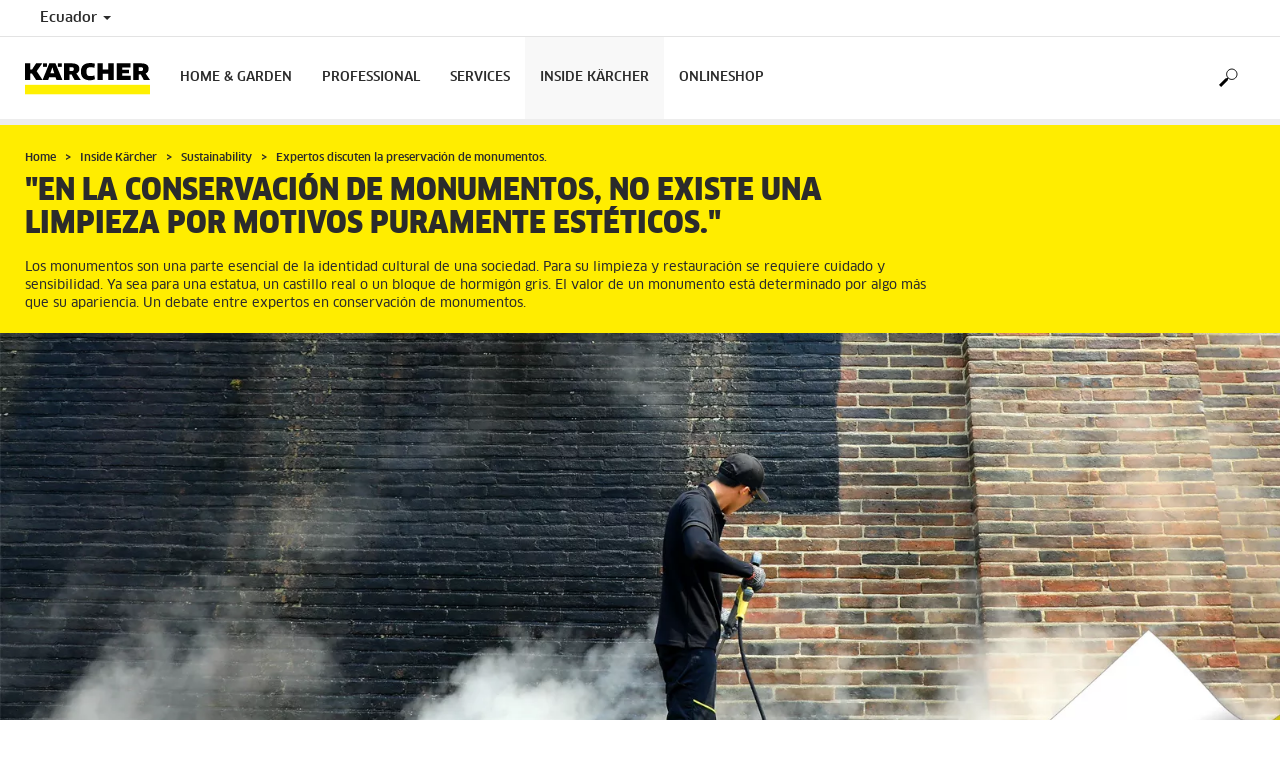

--- FILE ---
content_type: text/html; charset=UTF-8
request_url: https://www.karcher.com/ec/inside-kaercher/sustainability/expertos-discuten-la-preservacion-de-monumentos.html
body_size: 13319
content:
<!DOCTYPE html>
<html lang="es" prefix="og: https://ogp.me/ns#">
<head>
<link href="https://s1.kaercher-media.com/media/image/selection/61561/d0/cultural-sponsoring-banner-full.webp" rel="preload" as="image" media="(min-width: 1200px)">
<link href="https://s1.kaercher-media.com/media/image/selection/61561/d1/cultural-sponsoring-banner-full.webp" rel="preload" as="image" media="(min-width: 800px) and (max-width: 1199px)">
<link href="https://s1.kaercher-media.com/media/image/selection/61561/m2/cultural-sponsoring-banner-full.webp" rel="preload" as="image" media="(min-width: 400px) and (max-width: 799px)">
<link href="https://s1.kaercher-media.com/media/image/selection/61561/m3/cultural-sponsoring-banner-full.webp" rel="preload" as="image" media="(min-width: 200px) and (max-width: 399px)">
    <script type="text/javascript">
        window.isocode = 'es-EC';
        window.package = 'kaercher';
        window.cdn = 'https://s1.kaercher-media.com';
    </script>
    <meta charset="utf-8">
    <meta name="X-UA-Compatible" content="IE=edge">
    <meta name="viewport" content="width=device-width, initial-scale=1, maximum-scale=2.0">
    <meta name="theme-color" content="#ffffff">
    <link rel="icon" href="/favicon.ico">
            <link rel="preload" href="https://s1.kaercher-media.com/versions/_all/fonts/glyphicons-halflings-regular.woff2"
              as="font" type="font/woff2" crossorigin>
        <link rel="preload" href="https://s1.kaercher-media.com/versions/_all/fonts/ClanWebPro-News.woff" as="font"
              type="font/woff" crossorigin>
        <link rel="preload" href="https://s1.kaercher-media.com/versions/_all/fonts/ClanWebPro-Medium.woff" as="font"
              type="font/woff" crossorigin>
        <link rel="preload" href="https://s1.kaercher-media.com/versions/_all/fonts/ClanWebPro-Bold.woff" as="font"
              type="font/woff" crossorigin>
        <link rel="preload" href="https://s1.kaercher-media.com/versions/_all/fonts/ClanWebPro-NarrBlack.woff" as="font"
              type="font/woff" crossorigin>
    <link rel="stylesheet" type="text/css" href="https://s1.kaercher-media.com/versions/2025.2.0/static/vendor/bootstrap/css/bootstrap.min.css">
    <link rel="stylesheet" type="text/css" href="https://s1.kaercher-media.com/versions/2025.2.0/static/css/bundle_kaercher.css" media="screen">
    <script type="text/javascript">
        (function () {
            if (!Object.values || !Array.prototype.filter || !Array.prototype.find || !Array.prototype.findIndex || !Array.prototype.every || !Date.now || !Event.prototype.preventDefault || !Event.prototype.stopPropagation || !Element.prototype.addEventListener || !Object.keys || !Number.isNaN || !String.prototype.repeat || !('classList' in Element.prototype) || !window.atob || !window.btoa) {
                var tag = document.createElement('script');
                tag.src = (window.cdn ? window.cdn : '') + '/versions/2025.2.0/static/js/libs/kjs_polyfills.min.js';
                (document.head || document.getElementsByTagName('head')[0]).appendChild(tag);
            }
        })();
    </script>
    <script src="https://s1.kaercher-media.com/versions/2025.2.0/static/js/bundle.js" type="text/javascript"></script>
    <script type="text/javascript">
        kjsUtil('cms/setup').run((window.cdn ? window.cdn : '') + '/versions/2025.2.0/static/');
    </script>
        <link rel="apple-touch-icon" href="/apple-touch-icon.png">
    <link rel="apple-touch-icon" sizes="57x57" href="/apple-touch-icon-57x57.png">
    <link rel="apple-touch-icon" sizes="72x72" href="/apple-touch-icon-72x72.png">
    <link rel="apple-touch-icon" sizes="76x76" href="/apple-touch-icon-76x76.png">
    <link rel="apple-touch-icon" sizes="114x114" href="/apple-touch-icon-114x114.png">
    <link rel="apple-touch-icon" sizes="120x120" href="/apple-touch-icon-120x120.png">
    <link rel="apple-touch-icon" sizes="144x144" href="/apple-touch-icon-144x144.png">
    <link rel="apple-touch-icon" sizes="152x152" href="/apple-touch-icon-152x152.png">
            <meta property="og:url" content="https://www.kaercher.com/int/inside-kaercher/sustainability/experts-discuss-the-preservation-of-monuments.html" />
                <meta property="og:image" content="https://s1.kaercher-media.com/media/image/selection/61561/d0/cultural-sponsoring-banner-full.webp" />
                <meta property="og:title" content="Experts discuss the preservation of monuments" />
                <meta property="og:description" content="Monuments are an important part of a society's cultural identity. For their cleaning and restoration, sensitivity is required." />
                <meta name="google-site-verification" content="51HOspdk3rZ4zsHHCTQUz2kr6ylI4tRRJ_81PeV0UYU" />
                <title>Experts discuss the preservation of monuments | Kärcher Ecuador</title>
                <link rel="canonical" href="https://www.karcher.com/ec/inside-kaercher/sustainability/expertos-discuten-la-preservacion-de-monumentos.html" />
                <meta name="language" content="es" />
                <meta name="copyright" content="Alfred Kärcher GmbH & Co. KG" />
                <meta name="description" content="Monuments are an important part of a society's cultural identity. For their cleaning and restoration, sensitivity is required." />
                <meta name="robots" content="index,follow" />
    <script type="text/javascript" src="//assets.adobedtm.com/a13643f4feff/8edbaefff1c0/launch-ab041f333718.min.js"></script><script type="text/javascript">
    kjsConf('lib.analytics.pageType', 'Standard');
    kjsConf('lib.analytics.currency', 'USD');
    kjsUtil('cms/analytics').track('pageDisplayed', {"page":{"id":"662696","name":"EC:38||662696:Expertos discuten la preservaci\u00f3n de monumentos.","alias":"","type":"Standard"},"breadcrumbs":"EC - Ecuador (Live)||Inside K\u00e4rcher||Sostenibilidad en K\u00e4rcher||Expertos discuten la preservaci\u00f3n de monumentos.","channel":"Inside K\u00e4rcher","issueDate":"2021-05-27T20:37:58+00:00","lastUpdateDate":"2021-05-31T20:14:32+00:00","language":"es-EC"});
</script></head>
<body>
    <div id="skip-links">
        <a tabindex="0" href="#main">
            Skip to content
        </a>
        <a tabindex="0" href="#main-nav">
            Skip to navigation
        </a>
    </div>
<script type="application/ld+json">
    {"@context":"http:\/\/schema.org","@type":"WebSite","name":"K\u00e4rcher","url":"https:\/\/www.karcher.com\/ec\/","potentialAction":{"@type":"SearchAction","target":"https:\/\/www.karcher.com\/ec\/resultado-de-la-busqueda.html?query={search_term_string}","query-input":"required name=search_term_string"}}
</script>
<script type="text/javascript">
    kjsUtil('translation').set({"search":{"showAll":"Show all search results","productSuggestions":"Product suggestions","categoriesHG":"Categories (Home &amp; Garden)","categoriesPro":"Categories (Professional)","searchSuggestions":"Search suggestions","informationAndKnowledge":"Information &amp; knowledge","noResult":{"headline":"We did not find a suitable result for the search term {{:query}}.","hint":"<p>Please check your input for spelling mistakes or try a different search term.<\/p>"}},"product":{"addedValue":"+ free product"}});
</script>
<header class="fg-navigation" >
    <div class="visible-print container">
        <img
            src="https://s1.kaercher-media.com/versions/2025.2.0/static/img/kaercher_logo.svg"
            alt="Kärcher Logo">
    </div>
    <div class="navbar visible-sm visible-xs" id="nav-mobile" data-kjs-app="navigation/mobile">
        <input type="hidden" data-kjs-setting="rootline" value="[183621,184950,660654,662695,662696]">
        <input type="hidden" data-kjs-setting="isBrand" data-kjs-datatype="bool" value="0">
        <script type="application/json" data-kjs-setting="languageSwitcher">
        </script>
        <div class="fc-menu row ">
    <div class="col-xs-4 col-md-7">
        <div class="fc-logo">
            <a href="/ec/"><img class="img-responsive"
              src="https://s1.kaercher-media.com/versions/2025.2.0/static/img/kaercher_logo.svg"
              alt="Kärcher Logo">
            </a>
        </div>
    </div>
    <div class="fc-mobilenav-controls col-xs-offset-1 col-xs-7 col-md-5">
        <div class="col-xs-2 pull-right ml-1">
            <div class="fc-mobilenav-toggle">
                <a href="javascript:void(0);" data-kjs-click="toggleBeforeRendered" class="action--open hc-nav-trigger">
                    <span class="icon-bar icon-bar-top"></span>
                    <span class="icon-bar icon-bar-middle"></span>
                    <span class="icon-bar icon-bar-bottom"></span>
                </a>
            </div>
        </div>
                                            <div class="col-xs-2 pull-right">
                <div class="fc-search">
    <a href="javascript:void(0);" class="pull-right" data-kjs-click="toggleSearch">
    </a>
    <form method="get" class="fc-form-search" action="/ec/resultado-de-la-busqueda.html">
        <div class="form-group fg-search-input" data-kjs-app="search/input">
            <input type="hidden" data-kjs-setting="parentNamespace" data-kjs-value="navigation/mobile">
            <span class="fc-close" data-kjs-click="navigation/mobile|toggleSearch"></span>
            <input type="text" class="form-control"
                   data-kjs-field="query"
                   aria-label="Enter search term"
                   placeholder="Buscar"
                   data-kjs-focus="focus"
                   data-kjs-change="changed"
                   autocomplete="off"
                   name="query" />
            <input type="submit" class="fc-submit" value="" aria-label="Execute search"/>
        </div>
    </form>
</div>            </div>
            </div>
</div>
<div class="hidden">
    <div id="mobile-main-menu" class="menu" data-kjs-view="mobile"></div>
</div>
            </div>
    <nav role="navigation" class="navbar visible-md visible-lg" id="nav-desktop" data-kjs-app="navigation/desktop">
        <input type="hidden" data-kjs-setting="rootline" value="[183621,184950,660654,662695,662696]">
        <div id="top-bar">
    <div class="container dropdown">
        <section id="language" class="navbar-left">
            <ul>
<li class="pull-left fc-country-switcher" data-kjs-app="countries/switcher">
    <input type="hidden" data-kjs-setting="parentNamespace" data-kjs-value="navigation/desktop">
    <a data-kjs-click="showList" href="javascript:void(0);"
       aria-haspopup="true" aria-expanded="false"
       aria-label="Country selection. Your current country: Ecuador"
       class="dropdown-toggle dropdown-toggle-mobile">
        Ecuador
        <span class="caret"></span>
    </a>
    <div class="dropdown-menu" data-kjs-view="list"></div>
</li>                
            </ul>
        </section>
    </div>
</div>        <div id="main-nav" class="">
    <div class="container dropdown">
        <div class="fc-table-wrap">
            <ul>
                <li class="fc-logo"><a href="/ec/"
                                       aria-label="Back to the home page"><img
                                src="https://s1.kaercher-media.com/versions/2025.2.0/static/img/kaercher_logo.svg"
                                alt="Kärcher Logo"></a></li>
                <li class="fc-navigation-items" data-kjs-view="desktop">
                    <ul>
                                                    <li>
                                                                    <a href="/ec/home-garden.html"
                                       data-kjs-click="toggleBeforeRendered(i:123552)"
                                       aria-haspopup="true" aria-expanded="false"
                                       aria-controls="main-nav_item1" class="fc-main-nav-item ">Home &amp; Garden</a>
                                    <div class="dropdown-menu" style="display:none;">
                                        <div class="dropdown-content" id="main-nav_item1">
                                                                                                                                                                                                        <ul>
    <li>
        <a href="/ec/home-garden/consejos-de-utilizacion.html" >TIPS DE LIMPIEZA PARA EL HOGAR </a>
    </li>
    <li>
        <ul>
                            <li>
                    <a href="/ec/home-garden/consejos-de-utilizacion/limpieza-de-vehiculos.html" >Limpieza de vehículos</a>
                </li>
                            <li>
                    <a href="/ec/home-garden/consejos-de-utilizacion/limpieza-de-fachadas.html" >Limpieza de fachadas</a>
                </li>
                            <li>
                    <a href="/ec/home-garden/consejos-de-utilizacion/limpieza-con-vapor.html" >Limpieza con vapor</a>
                </li>
                    </ul>
    </li>
</ul>                                                                                                                                                                                                                <ul>
    <li>
        <a href="/ec/accesorios/home-garden-436474.html" >ACCESORIOS PARA CADA TAREA</a>
    </li>
    <li>
        <ul>
                            <li>
                    <a href="/ec/accesorios/limpieza-exterior-188148.html" >Limpieza exterior</a>
                </li>
                            <li>
                    <a href="/ec/accesorios/aspiradores-334632.html" >Aspiradores</a>
                </li>
                            <li>
                    <a href="/ec/accesorios/limpiadora-de-vapor-aspirador-de-vapor-estacion-de-334642.html" >Limpiadora de vapor / Aspirador de vapor / Estación de</a>
                </li>
                    </ul>
    </li>
</ul>                                                                                                                                                                                                                <ul>
    <li>
        <a href="/ec/servicios/home-garden.html" >SERVICIOS KÄRCHER </a>
    </li>
    <li>
        <ul>
                            <li>
                    <a href="/ec/servicios/soporte/busqueda-de-proveedores.html" >Búsqueda de proveedores</a>
                </li>
                            <li>
                    <a href="/ec/servicios/soporte/faq.html" >FAQ</a>
                </li>
                            <li>
                    <a href="/ec/servicios/home-garden/servicio-de-atencion-al-cliente-de-kaercher.html" >Servicio de atención al cliente de Kärcher</a>
                </li>
                    </ul>
    </li>
</ul>                                                                                                                                                                                                                <ul>
    <li>
        <a href="https://karchertienda.com/" target="_blank">COMPRA ONLINE</a>
    </li>
    <li>
        <ul>
                    </ul>
    </li>
</ul>                                                                                                                                                                                                                                            <ul>
                                                                                                            <li>
                                                            <a href="/ec/home-garden/hidrolimpiadoras.html" >Hidrolimpiadoras</a>
                                                        </li>
                                                                                                            <li>
                                                            <a href="/ec/home-garden/bombas-de-jardin.html" >Bombas de jardin</a>
                                                        </li>
                                                                                                            <li>
                                                            <a href="/ec/home-garden/barredoras.html" >Barredoras</a>
                                                        </li>
                                                                                                            <li>
                                                            <a href="/ec/home-garden/aspiradora.html" >Aspiradora</a>
                                                        </li>
                                                                                                            <li>
                                                            <a href="/ec/home-garden/aspiradoras-para-suciedad-solida-y-liquida.html" >Aspiradoras para suciedad sólida y líquida</a>
                                                        </li>
                                                                                                            <li>
                                                            <a href="/ec/home-garden/limpiadoras-de-vapor.html" >Limpiadoras de vapor</a>
                                                        </li>
                                                                                                            <li>
                                                            <a href="/ec/accesorios.html" >Accesorios</a>
                                                        </li>
                                                                                                            <li>
                                                            <a href="/ec/home-garden/detergentes.html" >Detergentes</a>
                                                        </li>
                                                                                                    </ul>
                                                                                                                                                                            </div>
                                    </div>
                                                            </li>
                                                    <li>
                                                                    <a href="/ec/professional.html"
                                       data-kjs-click="toggleBeforeRendered(i:123553)"
                                       aria-haspopup="true" aria-expanded="false"
                                       aria-controls="main-nav_item2" class="fc-main-nav-item ">Professional</a>
                                    <div class="dropdown-menu" style="display:none;">
                                        <div class="dropdown-content" id="main-nav_item2">
                                                                                                                                                                                                                    <a href="/ec/professional/soluciones-para-cada-sector.html" >
        SOLUCIONES PARA CADA SECTOR 
            </a>
                                                                                                                                                                                                                                <a href="/ec/easy-force.html" >
        LLEGÓ <span class="fix-spelling">EASY!Force</span> 
            </a>
                                                                                                                                                                                                                                <a href="/ec/professional/eco-efficiency.html" >
        LOGRE MÁS CON EFICIENCIA 
            </a>
                                                                                                                                                                                                                    <ul>
    <li>
        <a href="/ec/servicios/soporte/direcciones-de-servicio.html" >SERVICIOS KÄRCHER </a>
    </li>
    <li>
        <ul>
                            <li>
                    <a href="/ec/servicios/soporte/busqueda-de-proveedores.html" >Búsqueda de proveedores</a>
                </li>
                            <li>
                    <a href="/ec/servicios/soporte/busqueda-de-proveedores.html" >Dónde Comprar</a>
                </li>
                            <li>
                    <a href="/ec/servicios/professional/servicio-de-atencion-al-cliente-de-kaercher.html" >Atención al cliente</a>
                </li>
                    </ul>
    </li>
</ul>                                                                                                                                                                                                                                            <ul>
                                                                                                            <li>
                                                            <a href="/ec/professional/limpiadoras-de-alta-presion.html" >Limpiadoras de alta presión</a>
                                                        </li>
                                                                                                            <li>
                                                            <a href="/ec/professional/aspiradores.html" >Aspiradores</a>
                                                        </li>
                                                                                                            <li>
                                                            <a href="/ec/professional/aspiradores-en-seco-humedo.html" >Aspiradores en seco/húmedo</a>
                                                        </li>
                                                                                                            <li>
                                                            <a href="/ec/professional/fregadoras-y-fregadoras-aspiradoras.html" >Fregadoras y fregadoras-aspiradoras</a>
                                                        </li>
                                                                                                            <li>
                                                            <a href="/ec/professional/limpiadoras-de-moquetas.html" >Limpiadoras de moquetas</a>
                                                        </li>
                                                                                                            <li>
                                                            <a href="/ec/professional/barredoras-y-barredoras-aspiradoras.html" >Barredoras y barredoras-aspiradoras</a>
                                                        </li>
                                                                                                            <li>
                                                            <a href="/ec/professional/limpiadoras-y-aspiradores-de-vapor.html" >Limpiadoras y aspiradores de vapor</a>
                                                        </li>
                                                                                                            <li>
                                                            <a href="/ec/professional/limpieza-con-hielo-seco.html" >Limpieza con hielo seco</a>
                                                        </li>
                                                                                                            <li>
                                                            <a href="/ec/professional/limpieza-de-contenedores.html" >Limpieza de contenedores</a>
                                                        </li>
                                                                                                            <li>
                                                            <a href="/ec/accesorios.html" >Accesorios</a>
                                                        </li>
                                                                                                            <li>
                                                            <a href="/ec/professional/detergentes.html" >Detergentes</a>
                                                        </li>
                                                                                                    </ul>
                                                                                                                                                                            </div>
                                    </div>
                                                            </li>
                                                    <li>
                                                                    <a href="/ec/servicios.html"
                                       data-kjs-click="toggleBeforeRendered(i:123554)"
                                       aria-haspopup="true" aria-expanded="false"
                                       aria-controls="main-nav_item3" class="fc-main-nav-item ">Services</a>
                                    <div class="dropdown-menu" style="display:none;">
                                        <div class="dropdown-content" id="main-nav_item3">
                                                                                                                                                                                                        <ul>
    <li>
        <a href="/ec/servicios/home-garden/servicio-de-atencion-al-cliente-de-kaercher.html" >HOME &amp; GARDEN</a>
    </li>
    <li>
        <ul>
                            <li>
                    <a href="/ec/servicios/soporte/busqueda-de-proveedores.html" >Consulta</a>
                </li>
                            <li>
                    <a href="/ec/servicios/soporte/busqueda-de-proveedores.html" >Su distribuidor de servicio más cercano</a>
                </li>
                            <li>
                    <a href="/ec/servicios/home-garden.html" >Mantenimiento y reparación</a>
                </li>
                            <li>
                    <a href="/ec/servicios/home-garden/servicio-de-atencion-al-cliente-de-kaercher.html" >Servicio de Atención al cliente</a>
                </li>
                            <li>
                    <a href="/ec/servicios/home-garden/spare-parts.html" >Repuestos Originales</a>
                </li>
                            <li>
                    <a href="/ec/servicios/home-garden/informacion.html" >Informaciones</a>
                </li>
                            <li>
                    <a href="/ec/servicios/home-garden/informacion/garantia-y-reparacion.html" >Garantía</a>
                </li>
                            <li>
                    <a href="/ec/servicios/home-garden/informacion/instruction-manuals.html" >Descarga de Manuales</a>
                </li>
                    </ul>
    </li>
</ul>                                                                                                                                                                                                                <ul>
    <li>
        <a href="/ec/servicios/professional.html" >Professional</a>
    </li>
    <li>
        <ul>
                            <li>
                    <a href="/ec/servicios/soporte/busqueda-de-proveedores.html" >Consulta</a>
                </li>
                            <li>
                    <a href="/ec/servicios/soporte/busqueda-de-proveedores.html" >Su distribuidor de servicio más cercano</a>
                </li>
                            <li>
                    <a href="/ec/servicios/professional/servicio-de-atencion-al-cliente-de-kaercher.html" >Mantenimiento y Reparación</a>
                </li>
                            <li>
                    <a href="/ec/servicios/professional/servicio-de-reparacion.html" > Servicio de reparación</a>
                </li>
                            <li>
                    <a href="/ec/servicios/professional/servicio-de-atencion-al-cliente-de-kaercher.html" >Servicio Atención al Cliente</a>
                </li>
                            <li>
                    <a href="/ec/servicios/home-garden/spare-parts.html" >Repuestos Originales</a>
                </li>
                            <li>
                    <a href="/ec/servicios/professional/karcher-financiamiento.html" >Soluciones Financieras</a>
                </li>
                            <li>
                    <a href="/ec/servicios/professional/karcher-financiamiento.html" >Financiamiento Kärcher Professional</a>
                </li>
                            <li>
                    <a href="/ec/servicios/professional/informacion-pro.html" >Informaciones</a>
                </li>
                            <li>
                    <a href="/ec/servicios/professional/warranty-and-repair-professional.html" >Garantía Professional</a>
                </li>
                            <li>
                    <a href="/ec/servicios/home-garden/informacion/instruction-manuals.html" >Descarga Manuales</a>
                </li>
                    </ul>
    </li>
</ul>                                                                                                                                                                                                                <ul>
    <li>
        <a href="/ec/servicios/professional/servicio-de-atencion-al-cliente-de-kaercher.html" >SOPORTE</a>
    </li>
    <li>
        <ul>
                            <li>
                    <a href="/ec/servicios/soporte/faq.html" ><span class="fix-spelling">FAQs</span></a>
                </li>
                            <li>
                    <a href="/ec/servicios/soporte/contacto.html" >Contacto</a>
                </li>
                            <li>
                    <a href="/ec/servicios/soporte/busqueda-de-proveedores.html" >Búsqueda de Servicios Técnicos Autorizados</a>
                </li>
                            <li>
                    <a href="/ec/servicios/soporte/karcher-welcome.html" >Kärcher Welcome</a>
                </li>
                    </ul>
    </li>
</ul>                                                                                                                                                                                                                                                                                                                            </div>
                                    </div>
                                                            </li>
                                                    <li>
                                                                    <a href="/ec/inside-kaercher.html"
                                       data-kjs-click="toggleBeforeRendered(i:123555)"
                                       aria-haspopup="true" aria-expanded="false"
                                       aria-controls="main-nav_item4" class="fc-main-nav-item fc-active">Inside Kärcher</a>
                                    <div class="dropdown-menu" style="display:none;">
                                        <div class="dropdown-content" id="main-nav_item4">
                                                                                                                                                                                                        <ul>
    <li>
        <a href="/ec/inside-kaercher/empresa.html" >NUESTRA EMPRESA </a>
    </li>
    <li>
        <ul>
                            <li>
                    <a href="/ec/inside-kaercher/empresa/about-kaercher.html" >About Kärcher</a>
                </li>
                            <li>
                    <a href="/ec/inside-kaercher/empresa/como-llegar.html" >Cómo llegar</a>
                </li>
                    </ul>
    </li>
</ul>                                                                                                                                                                                                                <ul>
    <li>
        <a href="/ec/inside-kaercher/sustainability.html" >SUSTENTABILIDAD </a>
    </li>
    <li>
        <ul>
                            <li>
                    <a href="/ec/inside-kaercher/sustainability/objetivos-de-sostenibilidad-2025.html" >Objetivos de sostenibilidad 2025</a>
                </li>
                            <li>
                    <a href="/ec/inside-kaercher/sustainability/sostenibilidad-en-numeros.html" >Sostenibilidad en cifras</a>
                </li>
                            <li>
                    <a href="/ec/inside-kaercher/sustainability/sostenibilidad-desde-el-inicio.html" >Sostenibles desde el inicio</a>
                </li>
                            <li>
                    <a href="/ec/inside-kaercher/sustainability/culture-nature-and-society.html" >Cultura, naturaleza y sociedad</a>
                </li>
                            <li>
                    <a href="/ec/inside-kaercher/sustainability/productos-y-cadena-de-produccion.html" >Productos y cadena de producción</a>
                </li>
                            <li>
                    <a href="/ec/inside-kaercher/sustainability/empleados.html" >Empleados</a>
                </li>
                    </ul>
    </li>
</ul>                                                                                                                                                                                                                <ul>
    <li>
        <a href="/ec/inside-kaercher/carrera.html" >Carrera</a>
    </li>
    <li>
        <ul>
                            <li>
                    <a href="http://careers.kaercher.com/?locale=es_ES" >Vacantes WOW</a>
                </li>
                            <li>
                    <a href="/ec/inside-kaercher/carrera.html" >WOW, Únete a nosotros</a>
                </li>
                            <li>
                    <a href="/ec/inside-kaercher/carrera/benefits-en.html" >¿Por qué Karcher?</a>
                </li>
                            <li>
                    <a href="/ec/inside-kaercher/carrera/culture-and-insights-en.html" >Cultura WOW</a>
                </li>
                    </ul>
    </li>
</ul>                                                                                                                                                                                                                <ul>
    <li>
        <a href="/ec/inside-kaercher/patrocinio.html" >PATROCINIO </a>
    </li>
    <li>
        <ul>
                            <li>
                    <a href="/ec/inside-kaercher/patrocinio/patrocinio-cultural.html" >Patrocinio cultural</a>
                </li>
                            <li>
                    <a href="/ec/inside-kaercher/patrocinio/patrocinio-deportivo.html" >Patrocinio deportivo</a>
                </li>
                    </ul>
    </li>
</ul>                                                                                                                                                                                                                                                                                                                            </div>
                                    </div>
                                                            </li>
                                                    <li>
                                                                    <a href="https://karchertienda.com" class="fc-main-nav-item" target="_blank">Onlineshop</a>
                                                            </li>
                                            </ul>
                </li>
<li class="fc-nav-icon fc-user-dropdown fc-search-container fc-nav-icons-1 " role="search">
    <a href="javascript:void(0);" class="fc-icon-nav pl-0" data-kjs-click="toggleSearch"
       style="position: relative; display: inherit;" aria-haspopup="true" aria-expanded="false"  title="Buscar">
        <span class="fc-icon fc-icon-search"></span>
    </a>
    <form class="fc-form-search" method="get" action="/ec/resultado-de-la-busqueda.html">
        <div class="form-group fg-search-input" data-kjs-app="search/input">
            <input type="hidden" data-kjs-setting="parentNamespace" data-kjs-value="navigation/desktop">
                        <input type="text" class="form-control"
                   data-kjs-field="query"
                   aria-label="Enter search term"
                   placeholder="Buscar"
                   data-kjs-change="changed"
                   autocomplete="off"
                   name="query" />
            <input type="submit" class="fc-submit" value="" aria-label="Execute search"/>
        </div>
    </form>
</li>                
                            </ul>
        </div>
    </div>
</div>    </nav>
</header><div id="main" role="main">
    <main>
<div class="fg-infopopup" data-kjs-app="infopopup">
    <input type="hidden" data-kjs-setting="pageId" value="662696"
           data-kjs-datatype="int">
    <div data-kjs-view="main"></div>
</div><section data-kwsf-tmpl="ribbon" id="ribbon">
    <div class="container">
        <div class="row">
            <div class="col-sm-12 col-lg-9">
    <div class="hidden-print" id="breadcrumbs">
           <ul vocab="http://schema.org/" typeof="BreadcrumbList">
                    <li property="itemListElement" typeof="ListItem">
                <a href="/ec/" title="Home" property="item"
                   typeof="WebPage" aria-hidden="true">
                    <span property="name">Home</span>
                </a>
                <meta property="position" content="1">
            </li>
                    <li property="itemListElement" typeof="ListItem">
                <a href="/ec/inside-kaercher.html" title="Inside Kärcher" property="item"
                   typeof="WebPage" aria-hidden="true">
                    <span property="name">Inside Kärcher</span>
                </a>
                <meta property="position" content="2">
            </li>
                    <li property="itemListElement" typeof="ListItem">
                <a href="/ec/inside-kaercher/sustainability.html" title="Sustainability" property="item"
                   typeof="WebPage" aria-hidden="true">
                    <span property="name">Sustainability</span>
                </a>
                <meta property="position" content="3">
            </li>
                    <li property="itemListElement" typeof="ListItem">
                <a href="/ec/inside-kaercher/sustainability/expertos-discuten-la-preservacion-de-monumentos.html" title="Expertos discuten la preservación de monumentos." property="item"
                   typeof="WebPage" aria-hidden="true">
                    <span property="name">Expertos discuten la preservación de monumentos.</span>
                </a>
                <meta property="position" content="4">
            </li>
            </ul>
    </div>
                                    <h1 class="ribbonmobile">&quot;En la conservación de monumentos, no existe una limpieza por motivos puramente estéticos.&quot;</h1>
                                        <p>Los monumentos son una parte esencial de la identidad cultural de una sociedad. Para su limpieza y restauraci&oacute;n se requiere cuidado y sensibilidad. Ya sea para una estatua, un castillo real o un bloque de hormig&oacute;n gris. El valor de un monumento est&aacute; determinado por algo m&aacute;s que su apariencia. Un debate entre expertos en conservaci&oacute;n de monumentos.</p>
                                </div>
        </div>
    </div>
</section><section data-kwsf-tmpl="image_cinematic" class="fg-image-cinematic" id="article1234107" >    <div class="container-full">
<div class="row">
    <div class="col-xs-12 image-fit">
                <img data-src="https://s1.kaercher-media.com/media/image/selection/61561/d0/cultural-sponsoring-banner-full.jpg#webp" alt="Kärcher cultural sponsoring" title="Kärcher cultural sponsoring" data-kjs-ratio="5:2">
    </div>
</div>
</div>
</section>
<section data-kwsf-tmpl="headlinetext" class="" id="article1234106" >    <div class="container">
    <div class="row">
        <div class="col-sm-12 col-lg-9">
                <h3>Discusión entre expertos sobre la preservación de monumentos</h3>
                <p>Con la estrategia de sostenibilidad 2025, K&auml;rcher se ha fijado el objetivo de concentrar su compromiso social en el tema de la preservaci&oacute;n del valor. Un &aacute;rea en la que este concepto ha tenido &eacute;xito durante muchos a&ntilde;os es el patrocinio cultural. La limpieza de monumentos y edificios, se trata fundamentalmente de preservar su valor, ya sea material o, sobre todo, cultural. Pero, &iquest;cu&aacute;l es exactamente el valor cultural de un monumento? &iquest;Quien decide ese valor? &iquest;Y c&oacute;mo puede cambiar la perspectiva sobre el valor de un monumento? Una conversaci&oacute;n con el maestro cantero Michael Schrem, el arquitecto Klaus Lienerth y el experto en limpieza de K&auml;rcher Thorsten M&ouml;wes.</p>
                    </div>
    </div>
    </div>
</section>
<section data-kwsf-tmpl="imageheadlinetextmultiplecolumns" class=" fg-background fc-grey-bg" data-bgcolor="grey" id="article1234105" >    <div class="container">
<div class="row equalheight-container" data-kjs-app="content/equalheight">
        <div class="col-sm-4 image-fit">
                <img data-src="https://s1.kaercher-media.com/media/image/selection/61645/d0/michael-schrem.jpg#webp" alt="Michael Schrem" title="Michael Schrem">
            <div class="equalheight-element">
                                        <h3 class="headlinebottom">Michael Schrem</h3>
                    <p>Maestro cantero. En la empresa desde 2013, Miembro del Consejo de Administraci&oacute;n de AeDis AG desde 2015. Responsable de restauraci&oacute;n.</p>
                </div>
                    </div>
        <div class="col-sm-4 image-fit">
                <img data-src="https://s1.kaercher-media.com/media/image/selection/61644/d0/klaus-lienerth.jpg#webp" alt="Klaus Lienerth" title="Klaus Lienerth">
            <div class="equalheight-element">
                                        <h3 class="headlinebottom">Klaus Lienerth</h3>
                    <p>Arquitecto independiente. Con AeDis desde su fundaci&oacute;n en 2002, Miembro del Consejo de Administraci&oacute;n de AeDis AG desde 2013. Responsable de la planificaci&oacute;n.</p>
                </div>
                    </div>
        <div class="col-sm-4 image-fit">
                <img data-src="https://s1.kaercher-media.com/media/image/selection/61636/d0/thorsten-moewes.jpg#webp" alt="Thorsten Möwes" title="Thorsten Möwes">
            <div class="equalheight-element">
                                        <h3 class="headlinebottom">Thorsten Möwes</h3>
                    <p>En K&auml;rcher desde 1992. Responsable de la implementaci&oacute;n t&eacute;cnica del patrocinio cultural en K&auml;rcher desde 2001.</p>
                </div>
                    </div>
    </div>
</div>
</section>
<section data-kwsf-tmpl="imagetext2" class="" id="article1234104" >    <div class="container">
<div class="row">
            <div class="col-sm-6">
                <h4 class="mobileheadline">Sr. Lienerth, el término &quot;monumento&quot; hace que mucha gente piense primero en estatuas.</h4>
                <p>Lienerth: Los monumentos a personas o edificios que conmemoran un evento determinado son solo un tipo de monumento. Hay otras obras que dan testimonio de una cultura anterior. Pueden ser obras de arte, edificios de monumentos o incluso excavaciones hist&oacute;ricas, los llamados monumentos terrestres. Pero no todo lo que es antiguo es autom&aacute;ticamente un monumento. Solo si se considera que su conservaci&oacute;n es de inter&eacute;s p&uacute;blico, se le otorga el estatus de monumento hist&oacute;rico.</p>
<h4><strong>&iquest;Qui&eacute;n decide qu&eacute; monumentos merecen protecci&oacute;n?</strong></h4>
<p>Schrem: Existen bases legales internacionales, nacionales y espec&iacute;ficas de cada pa&iacute;s integrales y muy complicadas para la protecci&oacute;n de monumentos. Existe una Convenci&oacute;n internacional sobre la protecci&oacute;n del patrimonio cultural y natural, que fue adoptada en 1972 por la Conferencia General de la UNESCO. Las directrices especifican exactamente c&oacute;mo se debe implementar en la pr&aacute;ctica la convenci&oacute;n del patrimonio mundial.</p>
<p>M&ouml;wes: En este contexto, los criterios para la clasificaci&oacute;n de un monumento var&iacute;an considerablemente. Sin embargo, hay acuerdo en que el simple hecho de ser viejo y hermoso no es suficiente.</p>
<p>Lienerth: un monumento debe reflejar la historia y/o ser de importancia para ciertas &aacute;reas de la cultura, por ejemplo, el arte, la historia local, el desarrollo urbano o la tecnolog&iacute;a. Cada monumento es parte de la identidad y el desarrollo cultural de una sociedad; dicho sea de paso, no solo aquellos que est&aacute;n bajo la protecci&oacute;n de un monumento. Es importante conservar estas huellas de nuestro pasado.</p>
            </div>
        <div class="col-sm-6 image-fit">
                <img data-src="https://s1.kaercher-media.com/media/image/selection/61729/d0/aedis-kaercher-talk.jpg#webp" class="imagemobile" alt="Experts from AeDis and Kärcher discussing the preservation of monuments" title="Experts discussing the preservation of monuments">
        </div>
    </div>
</div>
</section>
<section data-kwsf-tmpl="imagetext" class="" id="article1234103" >    <div class="container">
<div class="row">
            <div class="col-sm-4 image-fit">
                <img data-src="https://s1.kaercher-media.com/media/image/selection/61649/d0/fontainebleau_7.jpg#webp" class="imagemobile" alt="Kärcher cleaning the Castle Fontainebleau" title="Cleaning of the Castle Fontainebleau">
        </div>
        <div class="col-sm-8">
                <h6 class="mobileheadline"></h6>
                <h3>&nbsp;</h3>
<p>&nbsp;</p>
<h3>&nbsp;</h3>
<h4>Pero la sociedad no muestra un aprecio tan ilimitado por todos los monumentos.</h4>
<p>Schrem: El valor de un monumento se percibe con frecuencia de manera diferente dentro de la sociedad. Algunos, por ejemplo los castillos y las iglesias, pero tambi&eacute;n otros edificios hist&oacute;ricos, son indiscutiblemente valiosos y, por lo tanto, dignos de preservaci&oacute;n a los ojos de la mayor&iacute;a de las personas. Para otros, su valor no es evidente de inmediato para el profano. Esto se aplica, por ejemplo, a los monumentos modernos hechos de hormig&oacute;n simple de la d&eacute;cada de 1950, que se est&aacute;n convirtiendo cada vez m&aacute;s en el foco de la preservaci&oacute;n de monumentos. Y otros, a menudo monumentos a una persona o tal que conmemoran ciertos eventos, dan lugar a sentimientos comprensiblemente conflictivos en el transcurso del tiempo. A veces tambi&eacute;n se cuestiona el derecho a existir de un monumento espec&iacute;fico. Pero incluso los rastros de la iconoclasia de la Reforma, los grafitis rociados o la base solitaria de una estatua derribada son, en &uacute;ltima instancia, parte de la historia de los monumentos.</p>
<p>M&ouml;wes: Adem&aacute;s, a nivel internacional, a menudo existen diferentes puntos de vista sobre los monumentos. En Alemania, por ejemplo, la restauraci&oacute;n se lleva a cabo con mucho cuidado. La sustancia debe conservarse lo m&aacute;s cerca posible del original. Por tanto, un antiguo castillo tiene que seguir siendo un antiguo castillo. En Jap&oacute;n esto no se ve tan estrictamente. All&iacute;, un monumento sigue siendo valioso si, por ejemplo, despu&eacute;s de ser destruido, se reconstruye como el original. En Jap&oacute;n se trata m&aacute;s de ser un lugar de recuerdo. El nuevo monumento colocado en la misma posici&oacute;n tambi&eacute;n puede ser una r&eacute;plica.</p>
<p>&nbsp;</p>
<h4>&iquest;En qu&eacute; se basa la decisi&oacute;n de cu&aacute;nta sustancia original se conservar&aacute;?</h4>
<p>Lienerth: En nuestro trabajo, debemos sopesar siempre cu&aacute;nta interferencia es demasiado y cu&aacute;nta es razonable. En principio, en la conservaci&oacute;n de monumentos, no hay limpieza por motivos puramente est&eacute;ticos. Siempre se trata de la conservaci&oacute;n en s&iacute; misma. Por lo tanto, un retorno completo al estado original puede incluso parecer artificial a algunos observadores.</p>
<p>M&ouml;wes: A veces, por ejemplo, la p&aacute;tina, o crecimiento de la superficie, definitivamente se ve como parte de todo el conjunto y no se considera contaminaci&oacute;n. Basta pensar en los cementerios antiguos, que desarrollan su magia especial de este modo. Procedemos con mucho cuidado y eliminamos solo el crecimiento destructivo. Precisamente en tales casos, vale la pena que no limpiemos con biocidas u otros m&eacute;todos agresivos, sino con agua.</p>
            </div>
    </div>
</div>
</section>
<section data-kwsf-tmpl="imagetext2" class="" id="article1234102" >    <div class="container">
<div class="row">
            <div class="col-sm-6">
                <h3 class="mobileheadline">¿Qué importancia tiene la limpieza en la restauración?</h3>
                <p>&nbsp;</p>
<p>Lienerth: La limpieza es fundamental para la conservaci&oacute;n.&nbsp;Pero con superficies sensibles, por ejemplo, ladrillo blando o madera, siempre significa estr&eacute;s para la sustancia. Tambi&eacute;n a la hora de retirar capas de pintura, que suelen ser muy habituales, debemos proceder con precauci&oacute;n. Aqu&iacute;, nos abrimos paso cuidadosamente limpiando las superficies de las muestras.</p>
<p>M&ouml;wes: Naturalmente, vemos nuestra parte del&nbsp;trabajo de limpieza como parte de la restauraci&oacute;n general. Sin embargo, nuestra parte a menudo es lo primero, ya que en muchos casos solo es posible identificar cualquier da&ntilde;o despu&eacute;s de que se haya limpiado un objeto. Sin embargo, la limpieza a menudo tiene un efecto importante en la percepci&oacute;n de un objeto y tambi&eacute;n puede contribuir a su conservaci&oacute;n, ya que la mayor&iacute;a de los tipos de suciedad y contaminaci&oacute;n tienen un efecto da&ntilde;ino sobre la sustancia.</p>
<p>&nbsp;</p>
<h4>&iquest;Puede dar un ejemplo?</h4>
<p>M&ouml;wes: Por ejemplo, cuando pienso en la limpieza de la Fuente de Franconia en W&uuml;rzburg, lo que quiero decir se vuelve especialmente claro. Aqu&iacute;, debido a las gruesas capas de piedra caliza en las figuras, alguien que no particip&oacute; podr&iacute;a tener la impresi&oacute;n de que est&aacute;n hechas de piedra. Solo despu&eacute;s de aplicar nuestra tecnolog&iacute;a de limpieza para eliminar las capas de piedra caliza, el bronce volvi&oacute; a ser claramente visible, la apariencia de las figuras cambi&oacute; por completo y desde entonces la fuente se ha percibido con una luz muy diferente. Y el posterior trabajo de restauraci&oacute;n y conservaci&oacute;n de la fuente dif&iacute;cilmente hubiera sido posible sin la limpieza y eliminaci&oacute;n de las gruesas capas de piedra caliza.</p>
            </div>
        <div class="col-sm-6 image-fit">
                <img data-src="https://s1.kaercher-media.com/media/image/selection/61725/d0/frankoniabrunnen5.jpg#webp" class="imagemobile" alt="Cleaning of the Franconia Fountain" title="Cleaning of the Franconia Fountain">
        </div>
    </div>
</div>
</section>
<section data-kwsf-tmpl="imagetext" class="" id="article1234101" >    <div class="container">
<div class="row">
            <div class="col-sm-4 image-fit">
                <img data-src="https://s1.kaercher-media.com/media/image/selection/62400/d0/ulm-minster_3.jpg#webp" class="imagemobile" alt="Cleaning of the Ulm Minster" title="Cleaning of the Ulm Minster">
        </div>
        <div class="col-sm-8">
                <h6 class="mobileheadline"></h6>
                <h3>&nbsp;</h3>
<p>&nbsp;</p>
<h3>&nbsp;</h3>
<h4>&iquest;Y cu&aacute;l ser&iacute;a un ejemplo de conservaci&oacute;n de un monumento?</h4>
<p>M&ouml;wes: Otro buen ejemplo son los&nbsp;<a href="/ec/inside-kaercher/patrocinio/patrocinio-cultural/memnonkolosse.html" target="_self" class="inline-link">Colosos de Memnon</a> en Egipto, que limpiamos hace unos a&ntilde;os. Debido a las incrustaciones estables de tierra, que se hab&iacute;an formado a lo largo de los siglos, los Colosos estaban seriamente amenazados por las explosiones de sal. En primer lugar, pudimos eliminar la capa de suciedad que estaba da&ntilde;ando las piedras y, por lo tanto, evitar una mayor descomposici&oacute;n de los monumentos. En segundo lugar, y sorprendentemente, se descubrieron incluso restos de la pintura original, que luego descubrimos cuidadosamente sin da&ntilde;arlos.</p>
<h4>&nbsp;<br />&iquest;Un monumento restaurado o limpiado es percibido de manera diferente por la sociedad?</h4>
<p>Lienerth: Cuando se lleva a cabo una restauraci&oacute;n, la conciencia p&uacute;blica del monumento siempre aumenta. Si cambiamos la fachada de un edificio hist&oacute;rico despu&eacute;s de m&aacute;s de 30 a&ntilde;os porque descubrimos que originalmente era beige y no amarillo, siempre surgen discusiones. A menudo, no solo con los responsables de la administraci&oacute;n de la ciudad o de la conservaci&oacute;n de monumentos, o con el propietario, sino tambi&eacute;n con el p&uacute;blico. Con respecto a la preservaci&oacute;n de monumentos, tenemos que hacer mucho trabajo de mediaci&oacute;n. Tenemos que explicar qu&eacute; estamos haciendo y por qu&eacute;, e involucrarnos a todos.</p>
<p>M&ouml;wes: La preservaci&oacute;n y apariencia de los monumentos es importante para las personas. Podemos ver eso por la cantidad de solicitudes de limpieza que recibimos. Desde la peque&ntilde;a fuente del pueblo hasta&nbsp;la <a href="/ec/inside-kaercher/patrocinio/patrocinio-cultural/christusstatue.html" target="_self" class="inline-link">estatua del Cristo Redentor en R&iacute;o de Janeiro</a>. Intentamos ayudar a todos. A veces, prestando equipo y, a veces, haci&eacute;ndose cargo de todo el trabajo. Por ejemplo, despu&eacute;s de haber limpiado las paredes del coro en Ulm Minster con nuestras aspiradoras, debajo de las capas de polvo apareci&oacute; un color de pared mucho m&aacute;s brillante y agradable, que los feligreses y visitantes se alegraron de notar. Lo mismo sucedi&oacute; cuando retiramos la capa negra de la Puerta del Mediod&iacute;a de la antigua residencia imperial en Vietnam. De repente, los ladrillos rojos debajo volvieron a ser claramente visibles.</p>
<p>&nbsp;</p>
<h4>&iquest;C&oacute;mo ve la importancia de su trabajo en la sociedad?</h4>
<p>Lienerth: Afortunadamente, la gente comprende la necesidad de mantenimiento y restauraci&oacute;n. Casi no existe ning&uacute;n movimiento social que cuestione el dinero necesario para la preservaci&oacute;n de los monumentos. Hay acuerdo en que es importante y debe ser responsabilidad del estado preservar y mantener nuestro patrimonio cultural.</p>
<p>Schrem: Eventos como el 'D&iacute;a del Monumento Abierto' o 'Juventud y Monumentos' son &uacute;tiles. Los visitantes pueden obtener una idea de la preservaci&oacute;n de los monumentos, lo que aumenta la comprensi&oacute;n de nuestro trabajo. A&uacute;n m&aacute;s importante, descubren el trasfondo de un monumento, su historia. Y solo con este conocimiento podr&aacute;n descubrir el valor de un monumento.</p>
            </div>
    </div>
</div>
</section>
<script type="text/javascript">
    $(document).ready(function(){
        $('#accordion1234100').on('shown.bs.collapse', function () {
            kjsUtil('imageloader').loadVisible();
        });
    });
</script>
<section class="mb-3 hidden-print" id="article1234100" >    <div class="container">
<div class="row">
    <div class="col-sm-12">
        <div class="accordion panel-group" id="accordion1234100">
                            <div class="panel panel-default">
                    <div class="panel-heading panel-title">
                                                    <a href="#accordion1234100_1" data-parent="#accordion1234100"
                               data-toggle="collapse"
                               class="collapsed">
                                <span class="icon-accordion"></span>
                                    <h2>Sobre AeDis</h2>
                            </a>
                                            </div>
                    <div id="accordion1234100_1" class="panel-collapse collapse">
                        <div class="panel-body">
                                                                                        <div class="row">
                                    <div class="col-sm-12">
                                            <p>AeDis es una asociaci&oacute;n de arquitectos, restauradores y artesanos para trabajar en importantes objetos culturales. El portafolio de la compa&ntilde;&iacute;a abarca desde el concepto, preparaci&oacute;n e implementaci&oacute;n de proyectos de preservaci&oacute;n hasta el soporte y mantenimiento de edificios y monumentos hist&oacute;ricos. AeDis concede especial importancia al respeto al medio ambiente y la sostenibilidad de las tecnolog&iacute;as de construcci&oacute;n y restauraci&oacute;n aplicadas.</p>
                                        </div>
                                </div>
                                                                                </div>
                    </div>
                </div>
                    </div>
    </div>
</div>
</div>
</section>
<section data-kwsf-tmpl="horizontalrule" class="" id="article1234099" >    <div class="container">
            <div class="row">
            <div class="hidden-xs hidden-sm">
                <hr/>
            </div>
        </div>
    </div>
</section>
<section data-kwsf-tmpl="headline" class="" id="article1234098" >    <div class="container">
    <div class="row">
        <div class="col-sm-12">
                <h2>Puede que también te interese:</h2>
        </div>
    </div>
</div>
</section>
<section data-kwsf-tmpl="imageheadlinetextcoverthreecolumns" class="" id="article1234097" >    <div class="container">
<div class="row equalheight-container" data-kjs-app="content/equalheight">
            <div class="col-md-4 image-fit">
                    <a tabindex="-1" aria-hidden="true" data-kjs-app="content/card" class="hidden-print fg-content-card"  href="/ec/inside-kaercher/patrocinio/patrocinio-cultural.html" >
        <div class="card" data-kjs-hover="toggle">
                <img data-src="https://s1.kaercher-media.com/media/image/selection/63095/d0/home-sponsoring.jpg#webp" alt="Kärcher Cultural Sponsorship " title="Cultural Sponsorship ">
            <div class="fc-overlay">
                <div class="fc-text">
                        Leer más
                    </div>
            </div>
        </div>
    </a>
                <div class="equalheight-element">
                        <a href="/ec/inside-kaercher/patrocinio/patrocinio-cultural.html"   class="d-block">
        <h3 class="mobileheadline headlinebottom">Patrocinio cultural</h3>
    </a>
                    </div>
                            </div>
            <div class="col-md-4 image-fit">
                    <a tabindex="-1" aria-hidden="true" data-kjs-app="content/card" class="hidden-print fg-content-card"  href="/ec/inside-kaercher/sustainability/activo-en-todo-el-mundo-nuestro-compromiso-social.html" >
        <div class="card" data-kjs-hover="toggle">
                <img data-src="https://s1.kaercher-media.com/media/image/selection/64545/d0/csr-world-map-frame.jpg#webp" alt="World Map:Social commitment at Kärcher" title="World Map: Our social commitment">
            <div class="fc-overlay">
                <div class="fc-text">
                        Leer más
                    </div>
            </div>
        </div>
    </a>
                <div class="equalheight-element">
                        <a href="/ec/inside-kaercher/sustainability/activo-en-todo-el-mundo-nuestro-compromiso-social.html"   class="d-block">
        <h3 class="mobileheadline headlinebottom">Nuestro compromiso social a nivel mundial</h3>
    </a>
                    </div>
                            </div>
            <div class="col-md-4 image-fit">
                    <a tabindex="-1" aria-hidden="true" data-kjs-app="content/card" class="hidden-print fg-content-card"  href="/ec/inside-kaercher/sustainability/culture-nature-and-society.html" >
        <div class="card" data-kjs-hover="toggle">
                <img data-src="https://s1.kaercher-media.com/media/image/selection/19855/d0/mount-rushmore.jpg#webp" alt="Culture, nature and society" title="Culture, nature and society">
            <div class="fc-overlay">
                <div class="fc-text">
                        Leer más
                    </div>
            </div>
        </div>
    </a>
                <div class="equalheight-element">
                        <a href="/ec/inside-kaercher/sustainability/culture-nature-and-society.html"   class="d-block">
        <h3 class="mobileheadline headlinebottom">Cultura, naturaleza y sociedad</h3>
    </a>
                        <p>&nbsp;</p><p>&nbsp;</p>
                    </div>
                            </div>
            </div>
</div>
</section>
<section data-kwsf-tmpl="button" class="" id="article1234096" >    <div class="container">
    <div class="row">
        <div class="col-sm-12 ">
<a id="trk-button-1234096" href="/ec/inside-kaercher/sustainability.html" class="btn btn-yellow" >
    Más sobre sostenibilidad en Kärcher
</a>        </div>
    </div>
</div>
</section>
        <link rel="stylesheet" type="text/css"
          href="https://s1.kaercher-media.com/versions/2025.2.0/static/css/libs/cms/footer_legacy.css">
<footer class="hidden-print">
    <hr>
    <div id="footernav">
        <div class="container">
            <div class="row">
                <div class="col-sm-3">
                                                                            <h6>Información sobre la tienda en línea</h6>
<ul>
            <li>
            <a href="https://karchertienda.com/" >Tienda en Línea</a>
        </li>
            <li>
            <a href="/ec/servicios/soporte/contacto.html" >Información</a>
        </li>
            <li>
            <a href="/ec/servicios/soporte/faq.html" >Preguntas más frecuentes</a>
        </li>
    </ul>
                                                            </div>
                <hr style="margin: 20px 0;" class="visible-xs">
                <div class="col-sm-3">
                                                                            <h4>Contacto</h4>
    <p>Av. Francisco de Orellana, Centro Comercial "La Gran Manzana"<br /><br />Whatsapp:&nbsp;+593 46022235</p>
<p>servicioalcliente.ecuador@karcher.com</p>
<p>&nbsp;</p>
<p>&nbsp;</p>
                                                            </div>
                <hr style="margin: 20px 0;" class="visible-xs">
                <div class="col-sm-3">
                                    </div>
                <hr style="margin: 20px 0;" class="visible-xs">
                <div class="col-sm-3">
                                                                            <h6>Social Media</h6>
<ul class="icon-links socialmedialist socialmediaitem">
            <li>
            <a class="icon-facebook trk-social" data-trk-name="Facebook" href="https://www.facebook.com/K%C3%A4rcher-Ecuador-623852241080301/timeline/?ref=bookmarks" target="_blank" rel="nofollow" title=""></a>
        </li>
                <li>
            <a class="icon-instagram trk-social" data-trk-name="Instagram" href="https://www.instagram.com/karcher_ecuador/?hl=es-la" target="_blank" rel="nofollow" title=""></a>
        </li>
                <li>
            <a class="icon-twitter trk-social" data-trk-name="Twitter" href="https://twitter.com/KarcherEcuador" target="_blank" rel="nofollow" title=""></a>
        </li>
                <li>
            <a class="icon-youtube trk-social" data-trk-name="YouTube" href="https://www.youtube.com/channel/UCAmgONn1Fi5TPZkU8gzRszQ" target="_blank" rel="nofollow" title=""></a>
        </li>
    </ul>
                    <div class="additionalCertifications" style="text-align: center;">
                        <img title="SSL Secured" alt="SSL Secured" src="https://s1.kaercher-media.com/versions/2025.2.0/static/img/SSL.png">
                    </div>
                                    </div>
            </div>
        </div>
    </div>
            <div data-kjs-app="products/footnote" id="products_footnote">
    <script type="application/json" data-kjs-setting="translations">
        {"asterisk":{"retailPrice":null,"recommendedRetailPrice":null},"message":{"retailPrice":"<p>incluye IVA m\u00e1s <a href=\"\/de\/onlineshop\/onlineshop-infos.html\" target=\"_self\" class=\"inline-link\">gastos de env\u00edo<\/a><\/p>","recommendedRetailPrice":""}}
    </script>
    <div data-kjs-view="main"></div>
</div>
<script type="text/javascript">
    kjsLoad($('#products_footnote'));
</script>    
    <div class="container">
        <div class="row">
            <div class="col-sm-12">
                &copy; 2025
                                    Kärcher Ecuador S.A.
                            </div>
        </div>
    </div>
</footer></main>
<script type="text/javascript">
    kjsUtil('cms/bootstrap').run();
</script><script type="text/javascript">
    if (typeof(_satellite) !== 'undefined') {
    _satellite.pageBottom();
}
</script><div class="fg-totop hidden-print" data-kjs-app="totop">
    <a href="#" data-kjs-click="toTop"
       aria-label="Jump to the top of the page">
        <span class="glyphicon glyphicon-upload"></span>
    </a>
</div>
<div class="cupo_splashscreen hidden" id="splash">
    <div class="cupo_splash_back"></div>
    <div class="cupo_splash_front layout-full">
        <img alt="Loading" src="https://s1.kaercher-media.com/versions/2025.2.0/static/img/ajax_kaercher_v2_500_orig.gif">
    </div>
</div>
</div>
<link rel="stylesheet" type="text/css" href="https://s1.kaercher-media.com/versions/2025.2.0/static/css/libs/cms/print.css" media="print">
</body>
</html>
<!-- page: 662696, version: 2025.2.0-29635, date: 2025-10-10 23:46:15 -->

--- FILE ---
content_type: text/css
request_url: https://s1.kaercher-media.com/versions/2025.2.0/static/css/apps/content/card/style.css
body_size: 533
content:
.fg-content-card{display:block;position:relative}.fg-content-card .fc-overlay{opacity:.98;display:none;position:absolute;top:0;left:0;background-color:#ffed00;width:100%;height:100%;font-size:15px;font-weight:bold;text-align:center}.fg-content-card .fc-overlay .fc-text{opacity:0;margin:207.5px auto 0 auto;list-style-type:none;text-decoration:none;color:#000;z-index:999}.fg-content-card .fc-overlay .fc-text:after{content:" ";width:6px;height:17px;background:rgba(0,0,0,0) url(https://s1.kaercher-media.com/versions/2025.2.0/static/img/sprites/icons.png) no-repeat -21px -1px;float:left;margin:2px 8px 0 0;vertical-align:middle;float:none;display:inline-block;margin:0 0 0 5px}

--- FILE ---
content_type: application/x-javascript;charset=utf-8
request_url: https://smetrics.karcher.com/id?d_visid_ver=5.5.0&d_fieldgroup=A&mcorgid=29510C0F53DB0E6F0A490D45%40AdobeOrg&mid=40986248714956836543505298424572513176&ts=1769102268922
body_size: -40
content:
{"mid":"40986248714956836543505298424572513176"}